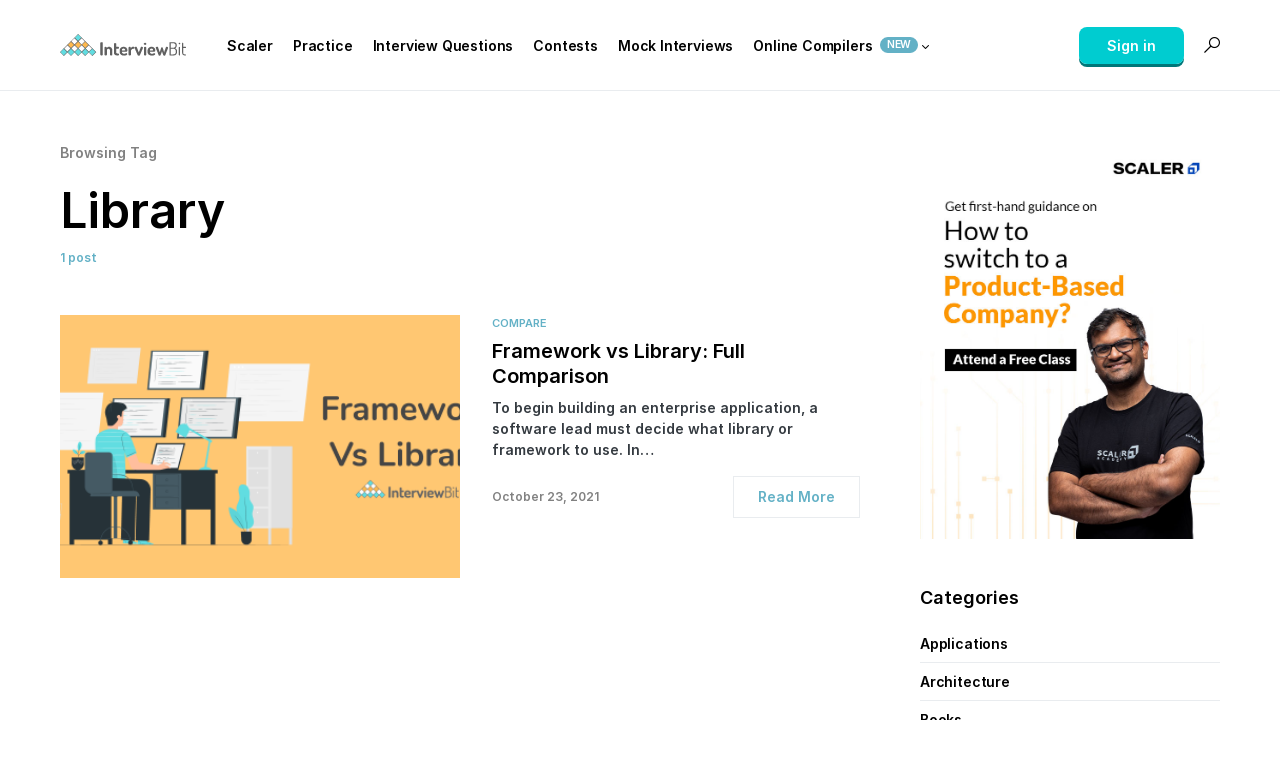

--- FILE ---
content_type: text/html; charset=UTF-8
request_url: https://www.interviewbit.com/blog/tag/library/
body_size: 66231
content:
<!doctype html><html lang="en-US"><head><meta charset="UTF-8" /><meta name="viewport" content="width=device-width, initial-scale=1" /><link rel="profile" href="https://gmpg.org/xfn/11" /><link rel="stylesheet" href="https://assets.interviewbit.com/blog/masterclassStylev5.css"> <script>!function(){var e={};e.g=function(){if("object"==typeof globalThis)return globalThis;try{return this||new Function("return this")()}catch(e){if("object"==typeof window)return window}}(),function(n){let{ampUrl:t,isCustomizePreview:r,isAmpDevMode:o,noampQueryVarName:s,noampQueryVarValue:i,disabledStorageKey:a,mobileUserAgents:c,regexRegex:u}=n;if("undefined"==typeof sessionStorage)return;const d=new RegExp(u);if(!c.some((e=>{const n=e.match(d);return!(!n||!new RegExp(n[1],n[2]).test(navigator.userAgent))||navigator.userAgent.includes(e)})))return;e.g.addEventListener("DOMContentLoaded",(()=>{const e=document.getElementById("amp-mobile-version-switcher");if(!e)return;e.hidden=!1;const n=e.querySelector("a[href]");n&&n.addEventListener("click",(()=>{sessionStorage.removeItem(a)}))}));const g=o&&["paired-browsing-non-amp","paired-browsing-amp"].includes(window.name);if(sessionStorage.getItem(a)||r||g)return;const m=new URL(location.href),h=new URL(t);h.hash=m.hash,m.searchParams.has(s)&&i===m.searchParams.get(s)?sessionStorage.setItem(a,"1"):h.href!==m.href&&(window.stop(),location.replace(h.href))}({"ampUrl":"https:\/\/www.interviewbit.com\/blog\/tag\/library\/?amp=1","noampQueryVarName":"noamp","noampQueryVarValue":"mobile","disabledStorageKey":"amp_mobile_redirect_disabled","mobileUserAgents":["Mobile","Android","Silk\/","Kindle","BlackBerry","Opera Mini","Opera Mobi"],"regexRegex":"^\\/((?:.|\n)+)\\/([i]*)$","isCustomizePreview":false,"isAmpDevMode":false})}();</script> <link media="all" href="https://www.interviewbit.com/blog/wp-content/cache/autoptimize/css/autoptimize_3aff591253df7bb89a125b2c83ba6c7c.css" rel="stylesheet" /><link media="screen" href="https://www.interviewbit.com/blog/wp-content/cache/autoptimize/css/autoptimize_4773cc3f2db0f7eeb0d9cf763ae5f363.css" rel="stylesheet" /><title>Tag: Library &#x2d; InterviewBit</title>  <script data-cfasync="false" data-pagespeed-no-defer type="text/javascript">//
	var gtm4wp_datalayer_name = "dataLayer";
	var dataLayer = dataLayer || [];
//</script> <meta name="robots" content="noindex,max-snippet:-1,max-image-preview:standard,max-video-preview:-1" /><meta property="og:locale" content="en_US" /><meta property="og:type" content="website" /><meta property="og:title" content="Tag: Library" /><meta property="og:url" content="https://www.interviewbit.com/blog/tag/library/" /><meta property="og:site_name" content="InterviewBit" /><meta name="twitter:card" content="summary_large_image" /><meta name="twitter:title" content="Tag: Library" /><link rel='dns-prefetch' href='//s.w.org' /><link href='https://fonts.gstatic.com' crossorigin rel='preconnect' /><link rel="alternate" type="application/rss+xml" title="InterviewBit &raquo; Feed" href="https://www.interviewbit.com/blog/feed/" /><link rel="alternate" type="application/rss+xml" title="InterviewBit &raquo; Comments Feed" href="https://www.interviewbit.com/blog/comments/feed/" /><link rel="alternate" type="application/rss+xml" title="InterviewBit &raquo; Library Tag Feed" href="https://www.interviewbit.com/blog/tag/library/feed/" /><link rel="alternate" type="application/rss+xml" title="InterviewBit &raquo; Stories Feed" href="https://www.interviewbit.com/blog/web-stories/feed/"><link rel="preload" href="https://www.interviewbit.com/blog/wp-content/plugins/canvas/assets/fonts/canvas-icons.woff" as="font" type="font/woff" crossorigin> <script>window._wpemojiSettings = {"baseUrl":"https:\/\/s.w.org\/images\/core\/emoji\/13.1.0\/72x72\/","ext":".png","svgUrl":"https:\/\/s.w.org\/images\/core\/emoji\/13.1.0\/svg\/","svgExt":".svg","source":{"concatemoji":"https:\/\/www.interviewbit.com\/blog\/wp-includes\/js\/wp-emoji-release.min.js?ver=5.9.12"}};
/*! This file is auto-generated */
!function(e,a,t){var n,r,o,i=a.createElement("canvas"),p=i.getContext&&i.getContext("2d");function s(e,t){var a=String.fromCharCode;p.clearRect(0,0,i.width,i.height),p.fillText(a.apply(this,e),0,0);e=i.toDataURL();return p.clearRect(0,0,i.width,i.height),p.fillText(a.apply(this,t),0,0),e===i.toDataURL()}function c(e){var t=a.createElement("script");t.src=e,t.defer=t.type="text/javascript",a.getElementsByTagName("head")[0].appendChild(t)}for(o=Array("flag","emoji"),t.supports={everything:!0,everythingExceptFlag:!0},r=0;r<o.length;r++)t.supports[o[r]]=function(e){if(!p||!p.fillText)return!1;switch(p.textBaseline="top",p.font="600 32px Arial",e){case"flag":return s([127987,65039,8205,9895,65039],[127987,65039,8203,9895,65039])?!1:!s([55356,56826,55356,56819],[55356,56826,8203,55356,56819])&&!s([55356,57332,56128,56423,56128,56418,56128,56421,56128,56430,56128,56423,56128,56447],[55356,57332,8203,56128,56423,8203,56128,56418,8203,56128,56421,8203,56128,56430,8203,56128,56423,8203,56128,56447]);case"emoji":return!s([10084,65039,8205,55357,56613],[10084,65039,8203,55357,56613])}return!1}(o[r]),t.supports.everything=t.supports.everything&&t.supports[o[r]],"flag"!==o[r]&&(t.supports.everythingExceptFlag=t.supports.everythingExceptFlag&&t.supports[o[r]]);t.supports.everythingExceptFlag=t.supports.everythingExceptFlag&&!t.supports.flag,t.DOMReady=!1,t.readyCallback=function(){t.DOMReady=!0},t.supports.everything||(n=function(){t.readyCallback()},a.addEventListener?(a.addEventListener("DOMContentLoaded",n,!1),e.addEventListener("load",n,!1)):(e.attachEvent("onload",n),a.attachEvent("onreadystatechange",function(){"complete"===a.readyState&&t.readyCallback()})),(n=t.source||{}).concatemoji?c(n.concatemoji):n.wpemoji&&n.twemoji&&(c(n.twemoji),c(n.wpemoji)))}(window,document,window._wpemojiSettings);</script> <!--noptimize--><script id="inter-ready">
			window.advanced_ads_ready=function(e,a){a=a||"complete";var d=function(e){return"interactive"===a?"loading"!==e:"complete"===e};d(document.readyState)?e():document.addEventListener("readystatechange",(function(a){d(a.target.readyState)&&e()}),{once:"interactive"===a})},window.advanced_ads_ready_queue=window.advanced_ads_ready_queue||[];		</script>
		<!--/noptimize--><link rel='alternate stylesheet' id='powerkit-icons-css'  href='https://www.interviewbit.com/blog/wp-content/plugins/powerkit/assets/fonts/powerkit-icons.woff?ver=2.6.8.1' as='font' type='font/wof' crossorigin /> <script src='https://www.interviewbit.com/blog/wp-includes/js/jquery/jquery.min.js?ver=3.6.0' id='jquery-core-js'></script> <script id='advanced-ads-advanced-js-js-extra'>var advads_options = {"blog_id":"1","privacy":{"enabled":false,"state":"not_needed"}};</script> <script id='advanced_ads_pro/visitor_conditions-js-extra'>var advanced_ads_pro_visitor_conditions = {"referrer_cookie_name":"advanced_ads_pro_visitor_referrer","referrer_exdays":"365","page_impr_cookie_name":"advanced_ads_page_impressions","page_impr_exdays":"3650"};</script> <link rel="https://api.w.org/" href="https://www.interviewbit.com/blog/wp-json/" /><link rel="alternate" type="application/json" href="https://www.interviewbit.com/blog/wp-json/wp/v2/tags/492" /><link rel="EditURI" type="application/rsd+xml" title="RSD" href="https://www.interviewbit.com/blog/xmlrpc.php?rsd" /><link rel="wlwmanifest" type="application/wlwmanifest+xml" href="https://www.interviewbit.com/blog/wp-includes/wlwmanifest.xml" /><link rel="preload" href="https://www.interviewbit.com/blog/wp-content/plugins/advanced-popups/fonts/advanced-popups-icons.woff" as="font" type="font/woff" crossorigin><meta name="generator" content="Site Kit by Google 1.111.1" /><script type="text/javascript">var daextamAjaxUrl = "https://www.interviewbit.com/blog/wp-admin/admin-ajax.php";var daextamNonce = "b97359fb93";</script>  <script data-cfasync="false" data-pagespeed-no-defer type="text/javascript">//
	var dataLayer_content = {"pagePostType":"post","pagePostType2":"tag-post"};
	dataLayer.push( dataLayer_content );//</script> <script data-cfasync="false">//
(function(w,d,s,l,i){w[l]=w[l]||[];w[l].push({'gtm.start':
new Date().getTime(),event:'gtm.js'});var f=d.getElementsByTagName(s)[0],
j=d.createElement(s),dl=l!='dataLayer'?'&l='+l:'';j.async=true;j.src=
'//www.googletagmanager.com/gtm.'+'js?id='+i+dl;f.parentNode.insertBefore(j,f);
})(window,document,'script','dataLayer','GTM-NMKZTRG');//</script> 
<script type="text/javascript">var advadsCfpQueue = [];
		var advadsCfpAd = function( adID ){
			if ( 'undefined' == typeof advadsProCfp ) { advadsCfpQueue.push( adID ) } else { advadsProCfp.addElement( adID ) }
		};</script> <meta name="google-site-verification" content="gFZPUeuqP9yWqjVo39Yw5XgRJiem4E8_WjB1CaJd_3w"><meta name="google-site-verification" content="qiOmX_-nNFqYi3io77forDR69h_ShzalYp2FRTZmflY"><link rel="amphtml" href="https://www.interviewbit.com/blog/tag/library/?amp=1"> <script type="text/javascript">if ( typeof advadsGATracking === 'undefined' ) {
				window.advadsGATracking = {
					delayedAds: {},
					deferedAds: {}
				};
			}</script> <link rel="alternate" type="text/html" media="only screen and (max-width: 640px)" href="https://www.interviewbit.com/blog/tag/library/?amp=1">  <script async src="https://www.googletagmanager.com/gtag/js?id=UA-56207880-1"></script> <script>window.dataLayer = window.dataLayer || [];
  function gtag(){dataLayer.push(arguments);}
  gtag('js', new Date());

  gtag('config', 'UA-56207880-1');</script> <script src="https://assets.interviewbit.com/blog/masterclassOnBlogsv3.js"></script> </head><body class="archive tag tag-library tag-492 wp-embed-responsive cs-page-layout-right cs-navbar-sticky-enabled cs-navbar-smart-enabled cs-sticky-sidebar-enabled cs-stick-to-top" data-scheme='default' data-site-scheme='default'> <svg xmlns="http://www.w3.org/2000/svg" viewBox="0 0 0 0" width="0" height="0" focusable="false" role="none" style="visibility: hidden; position: absolute; left: -9999px; overflow: hidden;" ><defs><filter id="wp-duotone-dark-grayscale"><feColorMatrix color-interpolation-filters="sRGB" type="matrix" values=" .299 .587 .114 0 0 .299 .587 .114 0 0 .299 .587 .114 0 0 .299 .587 .114 0 0 " /><feComponentTransfer color-interpolation-filters="sRGB" ><feFuncR type="table" tableValues="0 0.49803921568627" /><feFuncG type="table" tableValues="0 0.49803921568627" /><feFuncB type="table" tableValues="0 0.49803921568627" /><feFuncA type="table" tableValues="1 1" /></feComponentTransfer><feComposite in2="SourceGraphic" operator="in" /></filter></defs></svg><svg xmlns="http://www.w3.org/2000/svg" viewBox="0 0 0 0" width="0" height="0" focusable="false" role="none" style="visibility: hidden; position: absolute; left: -9999px; overflow: hidden;" ><defs><filter id="wp-duotone-grayscale"><feColorMatrix color-interpolation-filters="sRGB" type="matrix" values=" .299 .587 .114 0 0 .299 .587 .114 0 0 .299 .587 .114 0 0 .299 .587 .114 0 0 " /><feComponentTransfer color-interpolation-filters="sRGB" ><feFuncR type="table" tableValues="0 1" /><feFuncG type="table" tableValues="0 1" /><feFuncB type="table" tableValues="0 1" /><feFuncA type="table" tableValues="1 1" /></feComponentTransfer><feComposite in2="SourceGraphic" operator="in" /></filter></defs></svg><svg xmlns="http://www.w3.org/2000/svg" viewBox="0 0 0 0" width="0" height="0" focusable="false" role="none" style="visibility: hidden; position: absolute; left: -9999px; overflow: hidden;" ><defs><filter id="wp-duotone-purple-yellow"><feColorMatrix color-interpolation-filters="sRGB" type="matrix" values=" .299 .587 .114 0 0 .299 .587 .114 0 0 .299 .587 .114 0 0 .299 .587 .114 0 0 " /><feComponentTransfer color-interpolation-filters="sRGB" ><feFuncR type="table" tableValues="0.54901960784314 0.98823529411765" /><feFuncG type="table" tableValues="0 1" /><feFuncB type="table" tableValues="0.71764705882353 0.25490196078431" /><feFuncA type="table" tableValues="1 1" /></feComponentTransfer><feComposite in2="SourceGraphic" operator="in" /></filter></defs></svg><svg xmlns="http://www.w3.org/2000/svg" viewBox="0 0 0 0" width="0" height="0" focusable="false" role="none" style="visibility: hidden; position: absolute; left: -9999px; overflow: hidden;" ><defs><filter id="wp-duotone-blue-red"><feColorMatrix color-interpolation-filters="sRGB" type="matrix" values=" .299 .587 .114 0 0 .299 .587 .114 0 0 .299 .587 .114 0 0 .299 .587 .114 0 0 " /><feComponentTransfer color-interpolation-filters="sRGB" ><feFuncR type="table" tableValues="0 1" /><feFuncG type="table" tableValues="0 0.27843137254902" /><feFuncB type="table" tableValues="0.5921568627451 0.27843137254902" /><feFuncA type="table" tableValues="1 1" /></feComponentTransfer><feComposite in2="SourceGraphic" operator="in" /></filter></defs></svg><svg xmlns="http://www.w3.org/2000/svg" viewBox="0 0 0 0" width="0" height="0" focusable="false" role="none" style="visibility: hidden; position: absolute; left: -9999px; overflow: hidden;" ><defs><filter id="wp-duotone-midnight"><feColorMatrix color-interpolation-filters="sRGB" type="matrix" values=" .299 .587 .114 0 0 .299 .587 .114 0 0 .299 .587 .114 0 0 .299 .587 .114 0 0 " /><feComponentTransfer color-interpolation-filters="sRGB" ><feFuncR type="table" tableValues="0 0" /><feFuncG type="table" tableValues="0 0.64705882352941" /><feFuncB type="table" tableValues="0 1" /><feFuncA type="table" tableValues="1 1" /></feComponentTransfer><feComposite in2="SourceGraphic" operator="in" /></filter></defs></svg><svg xmlns="http://www.w3.org/2000/svg" viewBox="0 0 0 0" width="0" height="0" focusable="false" role="none" style="visibility: hidden; position: absolute; left: -9999px; overflow: hidden;" ><defs><filter id="wp-duotone-magenta-yellow"><feColorMatrix color-interpolation-filters="sRGB" type="matrix" values=" .299 .587 .114 0 0 .299 .587 .114 0 0 .299 .587 .114 0 0 .299 .587 .114 0 0 " /><feComponentTransfer color-interpolation-filters="sRGB" ><feFuncR type="table" tableValues="0.78039215686275 1" /><feFuncG type="table" tableValues="0 0.94901960784314" /><feFuncB type="table" tableValues="0.35294117647059 0.47058823529412" /><feFuncA type="table" tableValues="1 1" /></feComponentTransfer><feComposite in2="SourceGraphic" operator="in" /></filter></defs></svg><svg xmlns="http://www.w3.org/2000/svg" viewBox="0 0 0 0" width="0" height="0" focusable="false" role="none" style="visibility: hidden; position: absolute; left: -9999px; overflow: hidden;" ><defs><filter id="wp-duotone-purple-green"><feColorMatrix color-interpolation-filters="sRGB" type="matrix" values=" .299 .587 .114 0 0 .299 .587 .114 0 0 .299 .587 .114 0 0 .299 .587 .114 0 0 " /><feComponentTransfer color-interpolation-filters="sRGB" ><feFuncR type="table" tableValues="0.65098039215686 0.40392156862745" /><feFuncG type="table" tableValues="0 1" /><feFuncB type="table" tableValues="0.44705882352941 0.4" /><feFuncA type="table" tableValues="1 1" /></feComponentTransfer><feComposite in2="SourceGraphic" operator="in" /></filter></defs></svg><svg xmlns="http://www.w3.org/2000/svg" viewBox="0 0 0 0" width="0" height="0" focusable="false" role="none" style="visibility: hidden; position: absolute; left: -9999px; overflow: hidden;" ><defs><filter id="wp-duotone-blue-orange"><feColorMatrix color-interpolation-filters="sRGB" type="matrix" values=" .299 .587 .114 0 0 .299 .587 .114 0 0 .299 .587 .114 0 0 .299 .587 .114 0 0 " /><feComponentTransfer color-interpolation-filters="sRGB" ><feFuncR type="table" tableValues="0.098039215686275 1" /><feFuncG type="table" tableValues="0 0.66274509803922" /><feFuncB type="table" tableValues="0.84705882352941 0.41960784313725" /><feFuncA type="table" tableValues="1 1" /></feComponentTransfer><feComposite in2="SourceGraphic" operator="in" /></filter></defs></svg><div class="cs-site-overlay"></div><div class="cs-offcanvas"><div class="cs-offcanvas__header" data-scheme="default"><nav class="cs-offcanvas__nav"><div class="cs-logo"> <a class="cs-header__logo cs-logo-default " href="https://interviewbit.com"> <img src="https://www.interviewbit.com/blog/wp-content/uploads/2021/09/IB-Logo.png"  alt="InterviewBit" > </a> <a class="cs-header__logo cs-logo-dark " href="https://interviewbit.com"> <img src="https://www.interviewbit.com/blog/wp-content/uploads/2021/09/IB-Logo-Invert.png"  alt="InterviewBit" > </a></div> <span class="cs-offcanvas__toggle" role="button"><i class="cs-icon cs-icon-x"></i></span></nav></div><aside class="cs-offcanvas__sidebar"><div class="cs-offcanvas__inner cs-offcanvas__area cs-widget-area"><div class="widget widget_nav_menu cs-d-lg-none"><div class="menu-main-menu-container"><ul id="menu-main-menu" class="menu"><li id="menu-item-2007" class="menu-item menu-item-type-custom menu-item-object-custom menu-item-2007"><a target="_blank" rel="noopener" href="https://www.scaler.com/?utm_source=ib&#038;utm_campaign=scaler&#038;utm_medium=nav-menu">Scaler</a></li><li id="menu-item-2008" class="menu-item menu-item-type-custom menu-item-object-custom menu-item-2008"><a target="_blank" rel="noopener" href="https://www.interviewbit.com/practice/">Practice</a></li><li id="menu-item-2191" class="menu-item menu-item-type-post_type menu-item-object-page menu-item-2191"><a href="https://www.interviewbit.com/blog/technical-interview-questions/">Interview Questions</a></li><li id="menu-item-2009" class="menu-item menu-item-type-custom menu-item-object-custom menu-item-2009"><a target="_blank" rel="noopener" href="https://www.interviewbit.com/contests/">Contests</a></li><li id="menu-item-2010" class="menu-item menu-item-type-custom menu-item-object-custom menu-item-2010"><a target="_blank" rel="noopener" href="https://www.interviewbit.com/mock-interview/">Mock Interviews</a></li><li id="menu-item-2196" class="menu-item menu-item-type-custom menu-item-object-custom menu-item-has-children menu-item-2196"><a href="#">Online Compilers <span class="pk-badge pk-badge-primary">New</span></a><ul class="sub-menu"><li id="menu-item-2197" class="menu-item menu-item-type-custom menu-item-object-custom menu-item-2197"><a target="_blank" rel="noopener" href="http://www.interviewbit.com/online-c-compiler/">Online C Compiler</a></li><li id="menu-item-2198" class="menu-item menu-item-type-custom menu-item-object-custom menu-item-2198"><a target="_blank" rel="noopener" href="http://www.interviewbit.com/online-cpp-compiler/">Online C++ Compiler</a></li><li id="menu-item-2199" class="menu-item menu-item-type-custom menu-item-object-custom menu-item-2199"><a target="_blank" rel="noopener" href="http://www.interviewbit.com/online-java-compiler/">Online Java Compiler</a></li><li id="menu-item-2200" class="menu-item menu-item-type-custom menu-item-object-custom menu-item-2200"><a target="_blank" rel="noopener" href="http://www.interviewbit.com/online-python-compiler/">Online Python Compiler</a></li></ul></li></ul></div></div></div></aside></div><div id="page" class="cs-site"><div class="cs-site-inner"><header class="cs-header cs-header-stretch cs-header-one" data-scheme="default"><div class="cs-container"><div class="cs-header__inner cs-header__inner-desktop"><div class="cs-header__col cs-col-left"> <span class="cs-header__offcanvas-toggle  cs-d-lg-none" role="button"> <span></span> </span><div class="cs-logo"> <a class="cs-header__logo cs-logo-default " href="https://interviewbit.com"> <img src="https://www.interviewbit.com/blog/wp-content/uploads/2021/09/IB-Logo.png"  alt="InterviewBit" > </a> <a class="cs-header__logo cs-logo-dark " href="https://interviewbit.com"> <img src="https://www.interviewbit.com/blog/wp-content/uploads/2021/09/IB-Logo-Invert.png"  alt="InterviewBit" > </a></div><nav class="cs-header__nav"><ul id="menu-main-menu-1" class="cs-header__nav-inner"><li class="menu-item menu-item-type-custom menu-item-object-custom menu-item-2007"><a target="_blank" rel="noopener" href="https://www.scaler.com/?utm_source=ib&#038;utm_campaign=scaler&#038;utm_medium=nav-menu"><span>Scaler</span></a></li><li class="menu-item menu-item-type-custom menu-item-object-custom menu-item-2008"><a target="_blank" rel="noopener" href="https://www.interviewbit.com/practice/"><span>Practice</span></a></li><li class="menu-item menu-item-type-post_type menu-item-object-page menu-item-2191"><a href="https://www.interviewbit.com/blog/technical-interview-questions/"><span>Interview Questions</span></a></li><li class="menu-item menu-item-type-custom menu-item-object-custom menu-item-2009"><a target="_blank" rel="noopener" href="https://www.interviewbit.com/contests/"><span>Contests</span></a></li><li class="menu-item menu-item-type-custom menu-item-object-custom menu-item-2010"><a target="_blank" rel="noopener" href="https://www.interviewbit.com/mock-interview/"><span>Mock Interviews</span></a></li><li class="menu-item menu-item-type-custom menu-item-object-custom menu-item-has-children menu-item-2196"><a href="#"><span>Online Compilers <span class="pk-badge pk-badge-primary">New</span></span></a><ul class="sub-menu" data-scheme="default"><li class="menu-item menu-item-type-custom menu-item-object-custom menu-item-2197"><a target="_blank" rel="noopener" href="http://www.interviewbit.com/online-c-compiler/">Online C Compiler</a></li><li class="menu-item menu-item-type-custom menu-item-object-custom menu-item-2198"><a target="_blank" rel="noopener" href="http://www.interviewbit.com/online-cpp-compiler/">Online C++ Compiler</a></li><li class="menu-item menu-item-type-custom menu-item-object-custom menu-item-2199"><a target="_blank" rel="noopener" href="http://www.interviewbit.com/online-java-compiler/">Online Java Compiler</a></li><li class="menu-item menu-item-type-custom menu-item-object-custom menu-item-2200"><a target="_blank" rel="noopener" href="http://www.interviewbit.com/online-python-compiler/">Online Python Compiler</a></li></ul></li></ul></nav></div><div class="cs-header__col cs-col-right" id="header_right_id"><div class="cs-navbar-social-links"><div class="pk-social-links-wrap  pk-social-links-template-nav pk-social-links-align-default pk-social-links-scheme-default pk-social-links-titles-disabled pk-social-links-counts-enabled pk-social-links-labels-disabled pk-social-links-mode-php pk-social-links-mode-rest"><div class="pk-social-links-items"><div class="pk-social-links-item pk-social-links-facebook " data-id="facebook"> <a href="https://facebook.com/interviewbit" class="pk-social-links-link" target="_blank" rel="nofollow noopener" aria-label="Facebook"> <i class="pk-social-links-icon pk-icon pk-icon-facebook"></i> <span class="pk-social-links-count pk-font-secondary">26K</span> </a></div><div class="pk-social-links-item pk-social-links-linkedin  pk-social-links-no-count" data-id="linkedin"> <a href="https://www.linkedin.com/in/interviewbit" class="pk-social-links-link" target="_blank" rel="nofollow noopener" aria-label="LinkedIn"> <i class="pk-social-links-icon pk-icon pk-icon-linkedin"></i> <span class="pk-social-links-count pk-font-secondary"></span> </a></div><div class="pk-social-links-item pk-social-links-twitter  pk-social-links-no-count" data-id="twitter"> <a href="https://twitter.com/interview_bit" class="pk-social-links-link" target="_blank" rel="nofollow noopener" aria-label="Twitter"> <i class="pk-social-links-icon pk-icon pk-icon-twitter"></i> <span class="pk-social-links-count pk-font-secondary">0</span> </a></div></div></div></div> <span class="cs-header__search-toggle" role="button"> <i class="cs-icon cs-icon-search"></i> </span></div></div><div class="cs-header__inner cs-header__inner-mobile"><div class="cs-header__col cs-col-left"> <span class="cs-header__offcanvas-toggle  cs-d-lg-none" role="button"> <span></span> </span></div><div class="cs-header__col cs-col-center"><div class="cs-logo"> <a class="cs-header__logo cs-logo-default " href="https://interviewbit.com"> <img src="https://www.interviewbit.com/blog/wp-content/uploads/2021/09/IB-Logo.png"  alt="InterviewBit" > </a> <a class="cs-header__logo cs-logo-dark " href="https://interviewbit.com"> <img src="https://www.interviewbit.com/blog/wp-content/uploads/2021/09/IB-Logo-Invert.png"  alt="InterviewBit" > </a></div></div><div class="cs-header__col cs-col-right"> <span class="cs-header__search-toggle" role="button"> <i class="cs-icon cs-icon-search"></i> </span></div></div></div><div class="cs-search" data-scheme="default"><div class="cs-container"><form role="search" method="get" class="cs-search__nav-form" action="https://www.interviewbit.com/blog/"><div class="cs-search__group"> <button class="cs-search__submit"> <i class="cs-icon cs-icon-search"></i> </button> <input data-swpparentel=".cs-header .cs-search-live-result" required class="cs-search__input" data-swplive="true" type="search" value="" name="s" placeholder="Enter keyword"> <button class="cs-search__close"> <i class="cs-icon cs-icon-x"></i> </button></div></form><div class="cs-search__content"><div class="cs-search-live-result"></div></div></div></div></header><div id="ribbon-container"></div><main id="main" class="cs-site-primary"><div class="blogs-mc-container hide" data-src="blogs-mc-container"></div><div class="cs-site-content cs-sidebar-enabled cs-sidebar-right cs-metabar-disabled section-heading-default-style-1"><div class="cs-container"><div id="content" class="cs-main-content"><div id="primary" class="cs-content-area"><div class="cs-page__header "> <span class="cs-page__subtitle">Browsing Tag</span><h1 class="cs-page__title">Library</h1><div class="cs-page__archive-count"> 1 post</div></div><div class="cs-posts-area cs-posts-area-posts"><div class="cs-posts-area__outer cs-posts-area__type-default"><div class="cs-posts-area__main cs-archive-list  cs-posts-area__archive cs-posts-area__list cs-posts-area__image-width-half cs-posts-area__withsidebar"><article class="cs-entry-default post-2966 post type-post status-publish format-standard has-post-thumbnail category-compare tag-framwork tag-library cs-entry cs-video-wrap"><div class="cs-entry__outer"><div class="cs-entry__inner cs-entry__thumbnail cs-entry__overlay cs-overlay-ratio cs-ratio-original" data-scheme="inverse"><div class="cs-overlay-background"> <img width="380" height="250" src="[data-uri]" class="attachment-csco-thumbnail size-csco-thumbnail pk-lazyload wp-post-image" alt="Framework Vs Library" data-pk-sizes="auto" data-ls-sizes="(max-width: 380px) 100vw, 380px" data-pk-src="https://www.interviewbit.com/blog/wp-content/uploads/2021/10/Banner-2-380x250.png" data-pk-srcset="https://www.interviewbit.com/blog/wp-content/uploads/2021/10/Banner-2-380x250.png 380w, https://www.interviewbit.com/blog/wp-content/uploads/2021/10/Banner-2-230x150.png 230w, https://www.interviewbit.com/blog/wp-content/uploads/2021/10/Banner-2-260x170.png 260w" /></div><div class="cs-overlay-content"><div class="cs-entry__post-meta" ><div class="cs-meta-reading-time"><span class="cs-meta-icon"><i class="cs-icon cs-icon-clock"></i></span>8 min</div></div></div> <a href="https://www.interviewbit.com/blog/framework-vs-library/" class="cs-overlay-link"></a></div><div class="cs-entry__inner cs-entry__content"><div class="cs-entry__post-meta" ><div class="cs-meta-category"><ul class="post-categories"><li><a href="https://www.interviewbit.com/blog/category/compare/" rel="category tag">Compare</a></li></ul></div></div><h2 class="cs-entry__title"><a href="https://www.interviewbit.com/blog/framework-vs-library/">Framework vs Library: Full Comparison</a></h2><div class="cs-entry__excerpt"> To begin building an enterprise application, a software lead must decide what library or framework to use. In&hellip;</div><div class="cs-entry__details "><div class="cs-entry__details-data"><div class="cs-entry__details-meta"><div class="cs-entry__post-meta" ><div class="cs-meta-date">October 23, 2021</div></div></div></div><div class="cs-entry__read-more"> <a href="https://www.interviewbit.com/blog/framework-vs-library/"> Read More </a></div></div></div></div></article></div></div></div></div><aside id="secondary" class="cs-widget-area cs-sidebar__area"><div class="cs-sidebar__inner"><div class="widget text-6 widget_text"><div class="textwidget"><div data-advadstrackid="13929" data-advadstrackbid="1" class="inter-target" id="inter-2014003564"><!--noptimize--><a data-bid="1" href="https://www.interviewbit.com/blog/link/13929" rel="noopener" class="notrack" target="_blank"><img loading="lazy" src="https://www.interviewbit.com/blog/wp-content/uploads/2022/10/banner-5-desktop.jpg" alt=""  width="700" height="933"  style=" max-width: 100%; height: auto;" /></a><!--/noptimize--></div></div></div><div class="widget categories-3 widget_categories"><h5 class="cs-section-heading cnvs-block-section-heading is-style-cnvs-block-section-heading-default halignleft  "><span class="cnvs-section-title"><span>Categories</span></span></h5><ul><li class="cat-item cat-item-653"><a href="https://www.interviewbit.com/blog/category/applications/">Applications</a></li><li class="cat-item cat-item-1420"><a href="https://www.interviewbit.com/blog/category/architecture/">Architecture</a></li><li class="cat-item cat-item-739"><a href="https://www.interviewbit.com/blog/category/books/">Books</a></li><li class="cat-item cat-item-67"><a href="https://www.interviewbit.com/blog/category/careers/">Careers</a></li><li class="cat-item cat-item-945"><a href="https://www.interviewbit.com/blog/category/characteristics/">Characteristics</a></li><li class="cat-item cat-item-145"><a href="https://www.interviewbit.com/blog/category/coding-problems/">Coding Problems</a></li><li class="cat-item cat-item-748"><a href="https://www.interviewbit.com/blog/category/commands/">Commands</a></li><li class="cat-item cat-item-99"><a href="https://www.interviewbit.com/blog/category/compare/">Compare</a></li><li class="cat-item cat-item-953"><a href="https://www.interviewbit.com/blog/category/components/">Components</a></li><li class="cat-item cat-item-1162"><a href="https://www.interviewbit.com/blog/category/courses/">Courses</a></li><li class="cat-item cat-item-532"><a href="https://www.interviewbit.com/blog/category/features/">Features</a></li><li class="cat-item cat-item-95"><a href="https://www.interviewbit.com/blog/category/frameworks/">Frameworks</a></li><li class="cat-item cat-item-602"><a href="https://www.interviewbit.com/blog/category/ide/">IDE</a></li><li class="cat-item cat-item-1559"><a href="https://www.interviewbit.com/blog/category/interview-question/">Interview Question</a></li><li class="cat-item cat-item-66"><a href="https://www.interviewbit.com/blog/category/it-companies/">IT Companies</a></li><li class="cat-item cat-item-10"><a href="https://www.interviewbit.com/blog/category/job-roles/">Job Roles</a></li><li class="cat-item cat-item-621"><a href="https://www.interviewbit.com/blog/category/libraries/">Libraries</a></li><li class="cat-item cat-item-1462"><a href="https://www.interviewbit.com/blog/category/methodologies/">Methodologies</a></li><li class="cat-item cat-item-974"><a href="https://www.interviewbit.com/blog/category/model/">Model</a></li><li class="cat-item cat-item-949"><a href="https://www.interviewbit.com/blog/category/principles/">Principles</a></li><li class="cat-item cat-item-54"><a href="https://www.interviewbit.com/blog/category/projects/">Projects</a></li><li class="cat-item cat-item-690"><a href="https://www.interviewbit.com/blog/category/resume/">Resume</a></li><li class="cat-item cat-item-2"><a href="https://www.interviewbit.com/blog/category/salaries/">Salaries</a></li><li class="cat-item cat-item-15"><a href="https://www.interviewbit.com/blog/category/skills/">Skills</a></li><li class="cat-item cat-item-1441"><a href="https://www.interviewbit.com/blog/category/technologies/">Technologies</a></li><li class="cat-item cat-item-515"><a href="https://www.interviewbit.com/blog/category/tools/">Tools</a></li><li class="cat-item cat-item-1351"><a href="https://www.interviewbit.com/blog/category/types/">Types</a></li></ul></div></div></aside></div></div></div></main><footer class="cs-footer cs-footer-two" data-scheme="default"><div class="cs-container"><div class="cs-footer__item"><div class="cs-footer__col  cs-col-left"><div class="cs-footer__inner"><div class="cs-logo"> <a class="cs-footer__logo cs-logo-default" href="https://www.interviewbit.com/blog/"> <img src="https://www.interviewbit.com/blog/wp-content/uploads/2021/09/IB-Logo.png"  alt="InterviewBit" > </a> <a class="cs-footer__logo cs-logo-dark" href="https://www.interviewbit.com/blog/"> <img src="https://www.interviewbit.com/blog/wp-content/uploads/2021/09/IB-Logo-Invert.png"  alt="InterviewBit" > </a></div><div class="cs-footer__desc"> © 2021 InterviewBit</div></div></div><div class="cs-footer__col cs-col-center"><div class="footer-nav-menu"><ul id="menu-footer-menu" class="cs-footer__nav cs-nav-grid"><li id="menu-item-19436" class="menu-item menu-item-type-post_type menu-item-object-post menu-item-19436"><a href="https://www.interviewbit.com/blog/best-free-python-course/">Best Free Python Course</a></li><li id="menu-item-19434" class="menu-item menu-item-type-post_type menu-item-object-post menu-item-19434"><a href="https://www.interviewbit.com/blog/best-free-cpp-course/">Best Free C++ Course</a></li><li id="menu-item-19435" class="menu-item menu-item-type-post_type menu-item-object-post menu-item-19435"><a href="https://www.interviewbit.com/blog/best-free-java-course/">Best Free Java Course</a></li><li id="menu-item-19433" class="menu-item menu-item-type-post_type menu-item-object-post menu-item-19433"><a href="https://www.interviewbit.com/blog/top-free-javascript-courses-to-learn-online/">Top Free JavaScript Courses</a></li><li id="menu-item-19456" class="menu-item menu-item-type-post_type menu-item-object-post menu-item-19456"><a href="https://www.interviewbit.com/blog/best-data-science-courses/">Best Data Science Courses &#8211; Free &#038; Paid</a></li><li id="menu-item-19457" class="menu-item menu-item-type-post_type menu-item-object-post menu-item-19457"><a href="https://www.interviewbit.com/blog/best-courses-for-data-structures-and-algorithms/">Best Courses for Data Structures &#038; Algorithms-  Free &#038; Paid</a></li><li id="menu-item-19458" class="menu-item menu-item-type-post_type menu-item-object-post menu-item-19458"><a href="https://www.interviewbit.com/blog/best-machine-learning-courses/">Best Machine Learning Courses &#8211; Free &#038; Paid</a></li><li id="menu-item-19459" class="menu-item menu-item-type-post_type menu-item-object-post menu-item-19459"><a href="https://www.interviewbit.com/blog/best-system-design-courses/">Best System Design Courses &#8211; Free &#038; Paid</a></li><li id="menu-item-19460" class="menu-item menu-item-type-post_type menu-item-object-post menu-item-19460"><a href="https://www.interviewbit.com/blog/best-full-stack-developer-courses/">Best Full Stack Developer Courses &#8211; Free &#038; Paid</a></li><li id="menu-item-19461" class="menu-item menu-item-type-post_type menu-item-object-post menu-item-19461"><a href="https://www.interviewbit.com/blog/best-web-development-courses/">Best Web Development Courses &#8211; Free &#038; Paid</a></li></ul></div></div><div class="cs-footer__col cs-col-right"><div class="cs-footer-social-links"><div class="cs-footer-social-links"><div class="pk-social-links-wrap  pk-social-links-template-nav pk-social-links-align-default pk-social-links-scheme-default pk-social-links-titles-disabled pk-social-links-counts-disabled pk-social-links-labels-disabled"><div class="pk-social-links-items"><div class="pk-social-links-item pk-social-links-facebook  pk-social-links-no-count" data-id="facebook"> <a href="https://facebook.com/interviewbit" class="pk-social-links-link" target="_blank" rel="nofollow noopener" aria-label="Facebook"> <i class="pk-social-links-icon pk-icon pk-icon-facebook"></i> </a></div><div class="pk-social-links-item pk-social-links-linkedin  pk-social-links-no-count" data-id="linkedin"> <a href="https://www.linkedin.com/in/interviewbit" class="pk-social-links-link" target="_blank" rel="nofollow noopener" aria-label="LinkedIn"> <i class="pk-social-links-icon pk-icon pk-icon-linkedin"></i> </a></div><div class="pk-social-links-item pk-social-links-twitter  pk-social-links-no-count" data-id="twitter"> <a href="https://twitter.com/interview_bit" class="pk-social-links-link" target="_blank" rel="nofollow noopener" aria-label="Twitter"> <i class="pk-social-links-icon pk-icon pk-icon-twitter"></i> </a></div><div class="pk-social-links-item pk-social-links-instagram  pk-social-links-no-count" data-id="instagram"> <a href="https://www.instagram.com/interview_bit" class="pk-social-links-link" target="_blank" rel="nofollow noopener" aria-label="Instagram"> <i class="pk-social-links-icon pk-icon pk-icon-instagram"></i> </a></div><div class="pk-social-links-item pk-social-links-youtube  pk-social-links-no-count" data-id="youtube"> <a href="https://www.youtube.com/channel/UC1zDen32_Zt5G3Mm2aLV7ig" class="pk-social-links-link" target="_blank" rel="nofollow noopener" aria-label="YouTube"> <i class="pk-social-links-icon pk-icon pk-icon-youtube"></i> </a></div></div></div></div></div></div></div></div></footer></div></div> <script>(function(){var advanced_ads_ga_UID="UA-56207880-1",advanced_ads_ga_anonymIP=!!1;function AdvAdsAdBlockCounterGA(t){this.UID=t,this.analyticsObject="function"==typeof gtag;var n=this;return this.count=function(){gtag("event","AdBlock",{event_category:"Advanced Ads",event_label:"Yes",non_interaction:!0,send_to:n.UID})},function(){if(!n.analyticsObject){var e=document.createElement("script");e.src="https://www.googletagmanager.com/gtag/js?id="+t,e.async=!0,document.body.appendChild(e),window.dataLayer=window.dataLayer||[],window.gtag=function(){dataLayer.push(arguments)},n.analyticsObject=!0,gtag("js",new Date)}var a={send_page_view:!1,transport_type:"beacon"};window.advanced_ads_ga_anonymIP&&(a.anonymize_ip=!0),gtag("config",t,a)}(),this}window.advanced_ads_check_adblocker=function(t){var n=[],e=null;function a(t){(window.requestAnimationFrame||window.mozRequestAnimationFrame||window.webkitRequestAnimationFrame||function(t){return setTimeout(t,16)}).call(window,t)}return a((function(){var t=document.createElement("div");t.innerHTML="&nbsp;",t.setAttribute("class","ad_unit ad-unit text-ad text_ad pub_300x250"),t.setAttribute("style","width: 1px !important; height: 1px !important; position: absolute !important; left: 0px !important; top: 0px !important; overflow: hidden !important;"),document.body.appendChild(t),a((function(){var a=window.getComputedStyle&&window.getComputedStyle(t),o=a&&a.getPropertyValue("-moz-binding");e=a&&"none"===a.getPropertyValue("display")||"string"==typeof o&&-1!==o.indexOf("about:");for(var i=0,d=n.length;i<d;i++)n[i](e);n=[]}))})),function(t){null!==e?t(e):n.push(t)}}(),advanced_ads_check_adblocker((function(t){t&&new AdvAdsAdBlockCounterGA(advanced_ads_ga_UID).count()}));})();</script> <a href="#top" class="pk-scroll-to-top"> <i class="pk-icon pk-icon-up"></i> </a> <noscript><iframe src="https://www.googletagmanager.com/ns.html?id=GTM-NMKZTRG"
height="0" width="0" style="display:none;visibility:hidden" aria-hidden="true"></iframe></noscript><div id="fb-root"></div> <script>( function( d, s, id ) {
			var js, fjs = d.getElementsByTagName( s )[0];
			if ( d.getElementById( id ) ) return;
			js = d.createElement( s ); js.id = id;
			js.src = "//connect.facebook.net/en_US/sdk.js#xfbml=1&version=v2.5&appId=305449883698649";
			fjs.parentNode.insertBefore( js, fjs );
		}( document, 'script', 'facebook-jssdk' ) );</script> <script>var _SEARCHWP_LIVE_AJAX_SEARCH_BLOCKS = true;
			var _SEARCHWP_LIVE_AJAX_SEARCH_ENGINE = 'default';
			var _SEARCHWP_LIVE_AJAX_SEARCH_CONFIG = 'default';</script> <div id="amp-mobile-version-switcher" hidden> <a rel="" href="https://www.interviewbit.com/blog/tag/library/?amp=1"> Go to mobile version </a></div> <script id='canvas-justified-gallery-js-extra'>var canvasJG = {"rtl":""};</script> <script id='canvas-slider-gallery-js-extra'>var canvas_sg_flickity = {"page_info_sep":" of "};</script> <script id='powerkit-justified-gallery-js-extra'>var powerkitJG = {"rtl":""};</script> <script id='powerkit-lightbox-js-extra'>var powerkit_lightbox_localize = {"text_previous":"Previous","text_next":"Next","text_close":"Close","text_loading":"Loading","text_counter":"of","single_image_selectors":".entry-content img","gallery_selectors":".wp-block-gallery,.gallery","exclude_selectors":"","zoom_icon":"1"};</script> <script id='powerkit-opt-in-forms-js-extra'>var opt_in = {"ajax_url":"https:\/\/www.interviewbit.com\/blog\/wp-admin\/admin-ajax.php","warning_privacy":"Please confirm that you agree with our policies."};</script> <script async="async" defer="defer" src='//assets.pinterest.com/js/pinit.js?ver=5.9.12' id='powerkit-pinterest-js'></script> <script id='powerkit-pin-it-js-extra'>var powerkit_pinit_localize = {"image_selectors":".entry-content img","exclude_selectors":".cnvs-block-row,.cnvs-block-section,.cnvs-block-posts .entry-thumbnail,.cnvs-post-thumbnail,.pk-featured-categories img,.pk-inline-posts-container img,.pk-instagram-image,.pk-subscribe-image,.wp-block-cover,.pk-block-posts,.cs-posts-area__main,.cs-entry","only_hover":"1"};</script> <script id='powerkit-slider-gallery-js-extra'>var powerkit_sg_flickity = {"page_info_sep":" of "};</script> <script id='advanced-ads-responsive-js-extra'>var advanced_ads_responsive = {"reload_on_resize":"0"};</script> <script id='advanced-ads-sticky-footer-js-js-extra'>var advanced_ads_sticky_settings = {"check_position_fixed":"","sticky_class":"inter-sticky","placements":["right-sidebar","temp-trial-acad"]};</script> <script id='csco-scripts-js-extra'>var csLocalize = {"siteSchemeMode":"light","siteSchemeToogle":""};
var csco_mega_menu = {"rest_url":"https:\/\/www.interviewbit.com\/blog\/wp-json\/csco\/v1\/menu-posts"};</script> <script id='swp-live-search-client-js-extra'>var searchwp_live_search_params = [];
searchwp_live_search_params = {"ajaxurl":"https:\/\/www.interviewbit.com\/blog\/wp-admin\/admin-ajax.php","origin_id":492,"config":{"default":{"engine":"default","input":{"delay":300,"min_chars":3},"results":{"position":"bottom","width":"auto","offset":{"x":0,"y":5}},"spinner":{"lines":12,"length":8,"width":3,"radius":8,"scale":1,"corners":1,"color":"#424242","fadeColor":"transparent","speed":1,"rotate":0,"animation":"searchwp-spinner-line-fade-quick","direction":1,"zIndex":2000000000,"className":"spinner","top":"50%","left":"50%","shadow":"0 0 1px transparent","position":"absolute"}}},"msg_no_config_found":"No valid SearchWP Live Search configuration found!","aria_instructions":"When autocomplete results are available use up and down arrows to review and enter to go to the desired page. Touch device users, explore by touch or with swipe gestures."};;</script> <script id='advadsTrackingScript-js-extra'>var advadsTracking = {"impressionActionName":"aatrack-records","clickActionName":"aatrack-click","targetClass":"inter-target","blogId":"1"};</script> <script id='advadsTrackingGAFront-js-extra'>var advadsGALocale = {"Impressions":"Impressions","Clicks":"Clicks"};</script> <script id='enlighterjs-js-after'>!function(e,n){if("undefined"!=typeof EnlighterJS){var o={"selectors":{"block":"pre.EnlighterJSRAW","inline":"code.EnlighterJSRAW"},"options":{"indent":4,"ampersandCleanup":true,"linehover":true,"rawcodeDbclick":false,"textOverflow":"break","linenumbers":true,"theme":"enlighter","language":"generic","retainCssClasses":false,"collapse":false,"toolbarOuter":"","toolbarTop":"{BTN_RAW}{BTN_COPY}{BTN_WINDOW}{BTN_WEBSITE}","toolbarBottom":""}};(e.EnlighterJSINIT=function(){EnlighterJS.init(o.selectors.block,o.selectors.inline,o.options)})()}else{(n&&(n.error||n.log)||function(){})("Error: EnlighterJS resources not loaded yet!")}}(window,console);</script> <!--noptimize--><script>window.advads_admin_bar_items = [{"title":"Temp - Academy Common","type":"ad"}];</script><!--/noptimize--> <script type="text/javascript">"use strict";

		(function($) {

			$( window ).on( 'load', function() {

				// Get all links.
				var powerkitSLinksIds = [];

				var powerkitSLinksRestBox = $( '.pk-social-links-mode-rest' );

				// Generate links Ids.
				$( powerkitSLinksRestBox ).each( function( index, wrap ) {

					if ( ! $( wrap ).hasClass( 'pk-social-links-counts-disabled' ) ) {

						$( wrap ).find( '.pk-social-links-item' ).each( function() {
							if ( $( this ).attr( 'data-id' ).length > 0 ) {
								powerkitSLinksIds.push( $( this ).attr( 'data-id' ) );
							}
						});
					}
				});

				// Generate links data.
				var powerkitSLinksData = {};

				if( powerkitSLinksIds.length > 0 ) {
					powerkitSLinksData = { 'ids' : powerkitSLinksIds.join() };
				}

				// Check data.
				if ( ! Object.entries( powerkitSLinksData ).length ) {
					return;
				}

				// Get results by REST API.
				$.ajax({
					type: 'GET',
					url: 'https://www.interviewbit.com/blog/wp-json/social-counts/v1/get-counts',
					data: powerkitSLinksData,
					beforeSend: function(){

						// Add Loading Class.
						powerkitSLinksRestBox.addClass( 'pk-social-links-loading' );
					},
					success: function( response ) {

						if ( ! $.isEmptyObject( response ) && ! response.hasOwnProperty( 'code' ) ) {

							// SLinks loop.
							$.each( response, function( index, data ) {

								// Find Bsa Item.
								var powerkitSLinksItem = powerkitSLinksRestBox.find( '.pk-social-links-item[data-id="' + index + '"]');

								// Set Class.
								if ( data.hasOwnProperty( 'class' ) ) {
									powerkitSLinksItem.addClass( data.class );
								}

								// Set Count.
								if ( data.hasOwnProperty( 'result' ) && data.result !== null && data.result.hasOwnProperty( 'count' ) ) {

									if ( data.result.count ) {
										// Class Item.
										powerkitSLinksItem.removeClass( 'pk-social-links-no-count' ).addClass( 'pk-social-links-item-count' );

										// Count item.
										powerkitSLinksItem.find( '.pk-social-links-count' ).not( '.pk-tippy' ).html( data.result.count );
									}
								} else {
									powerkitSLinksItem.addClass( 'pk-social-links-no-count' );
								}

							});
						}

						// Remove Loading Class.
						powerkitSLinksRestBox.removeClass( 'pk-social-links-loading' );
					},
					error: function() {

						// Remove Loading Class.
						powerkitSLinksRestBox.removeClass( 'pk-social-links-loading' );
					}
				});
			});

		})(jQuery);</script> <!--noptimize--><script>!function(){window.advanced_ads_ready_queue=window.advanced_ads_ready_queue||[],advanced_ads_ready_queue.push=window.advanced_ads_ready;for(var d=0,a=advanced_ads_ready_queue.length;d<a;d++)advanced_ads_ready(advanced_ads_ready_queue[d])}();</script><!--/noptimize--><script id="inter-tracking">var advads_tracking_ads = {"1":[13929]};var advads_tracking_urls = {"1":"https:\/\/www.interviewbit.com\/blog\/wp-admin\/admin-ajax.php"};var advads_tracking_methods = {"1":"ga"};var advads_tracking_parallel = {"1":false};var advads_tracking_linkbases = {"1":"https:\/\/www.interviewbit.com\/blog\/link\/"};var advads_gatracking_uids = {"1":"UA-56207880-1"};var advads_gatracking_allads = {"1":{"26817":{"title":"Ad created on January 22, 2026 9:53 am","target":"","impression":true,"click":true},"13975":{"title":"Temp -web-dev","target":"https:\/\/www.scaler.com\/event\/free-class-with-founders-academy\/?utm_source=ib&utm_medium=blog-sidebar&utm_campaign=scaler-fc-temp-web-dev-free-class&utm_content=[POST_SLUG]","impression":true,"click":true},"13943":{"title":"Temp - DSML Common","target":"https:\/\/www.scaler.com\/event\/experience-scaler-data-science-free-live-class-with-mudit-goel\/?utm_source=ib&utm_medium=blog-sidebar&utm_campaign=scaler-fc-temp-data-science-free-class&utm_content=[POST_SLUG]","impression":true,"click":true},"13929":{"title":"Temp - Academy Common","target":"http:\/\/www.scaler.com\/event\/free-class-with-founders-academy\/?utm_source=ib&utm_medium=blog-sidebar&utm_campaign=scaler-fc-temp-product-based-free-class&utm_content=[POST_SLUG]","impression":true,"click":true},"13922":{"title":"Temp -software-project","target":"https:\/\/www.scaler.com\/event\/dare-to-dream-free-live-class-with-founders-of-scaler\/?utm_source=ib&utm_medium=blog-sidebar&utm_campaign=scaler-mc-temp-software-project-free-class&utm_content=[POST_SLUG]","impression":true,"click":true},"13919":{"title":"Temp -project","target":"http:\/\/www.scaler.com\/event\/free-class-with-founders-academy\/?utm_source=ib&utm_medium=blog-sidebar&utm_campaign=scaler-fc-temp-web-project-free-class&utm_content=[POST_SLUG]","impression":true,"click":true},"13916":{"title":"Temp -software engineer","target":"https:\/\/www.scaler.com\/event\/free-class-with-founders-academy\/?utm_source=ib&utm_medium=blog-sidebar&utm_campaign=scaler-fc-temp-software-engineer-free-class&utm_content=[POST_SLUG]","impression":true,"click":true},"13913":{"title":"Temp -java","target":"http:\/\/www.scaler.com\/event\/free-class-with-founders-academy\/?utm_source=ib&utm_medium=blog-sidebar&utm_campaign=scaler-fc-temp-java-free-class&utm_content=[POST_SLUG]","impression":true,"click":true},"13910":{"title":"Temp -python","target":"https:\/\/www.scaler.com\/event\/experience-scaler-data-science-free-live-class-with-mudit-goel\/?utm_source=ib&utm_medium=blog-sidebar&utm_campaign=scaler-fc-temp-python-free-class&utm_content=[POST_SLUG]","impression":true,"click":true},"13907":{"title":"Temp -it-comp","target":"http:\/\/www.scaler.com\/event\/free-class-with-founders-academy\/?utm_source=ib&utm_medium=blog-sidebar&utm_campaign=scaler-fc-temp-it-companies-free-class&utm_content=[POST_SLUG]","impression":true,"click":true},"13904":{"title":"Temp -highest jobs","target":"http:\/\/www.scaler.com\/event\/free-class-with-founders-academy\/?utm_source=ib&utm_medium=blog-sidebar&utm_campaign=scaler-fc-temp-highest-jobs-free-class&utm_content=[POST_SLUG]","impression":true,"click":true},"13901":{"title":"Temp -front-end","target":"http:\/\/www.scaler.com\/event\/free-class-with-founders-academy\/?utm_source=ib&utm_medium=blog-sidebar&utm_campaign=scaler-fc-temp-front-end-free-class&utm_content=[POST_SLUG]","impression":true,"click":true},"13898":{"title":"Temp - backend","target":"http:\/\/www.scaler.com\/event\/free-class-with-founders-academy\/?utm_source=ib&utm_medium=blog-sidebar&utm_campaign=scaler-fc-temp-backend-free-class&utm_content=[POST_SLUG]","impression":true,"click":true},"13895":{"title":"Temp - product-based","target":"http:\/\/www.scaler.com\/event\/free-class-with-founders-academy\/?utm_source=ib&utm_medium=blog-sidebar&utm_campaign=scaler-fc-temp-product-based-free-class&utm_content=[POST_SLUG]","impression":true,"click":true},"13892":{"title":"Temp -data-sci","target":"https:\/\/www.scaler.com\/event\/experience-scaler-data-science-free-live-class-with-mudit-goel\/?utm_source=ib&utm_medium=blog-sidebar&utm_campaign=scaler-fc-temp-data-science-free-class&utm_content=[POST_SLUG]","impression":true,"click":true},"13888":{"title":"Temp - full-stack-developer-salary","target":"http:\/\/www.scaler.com\/event\/free-class-with-founders-academy\/?utm_source=ib&utm_medium=blog-sidebar&utm_campaign=scaler-fc-temp-full-stack-free-class&utm_content=[POST_SLUG]","impression":true,"click":true},"12876":{"title":"Career Tool - Text Ad","target":"","impression":true,"click":true},"12809":{"title":"Temp Text Ad -","target":"","impression":true,"click":true},"8612":{"title":"Generic Sitewide Desktop - Academy (24May)","target":"https:\/\/www.scaler.com\/event\/free-class-with-founders-of-scaler\/?utm_source=ib&utm_medium=blog-sidebar&utm_campaign=want-to-join-maang-free-class-academy&utm_content=[POST_SLUG]","impression":true,"click":true},"10029":{"title":"Temp - Mobile- HR rounds","target":"https:\/\/www.scaler.com\/event\/dare-to-dream-free-live-class-with-founders-of-scaler\/","impression":true,"click":true},"9505":{"title":"Data Analyst - Text Ad (6 June)","target":"","impression":true,"click":true},"9495":{"title":"Data Science - Text Ad (6 June)","target":"","impression":true,"click":true},"9387":{"title":"Temp DS project - Mobile","target":"https:\/\/www.scaler.com\/event\/experience-scaler-data-science-free-live-class-with-mudit-goel\/","impression":true,"click":true},"8893":{"title":"Data Science \u2013 Main Banner option (Mobile)","target":"https:\/\/www.scaler.com\/event\/experience-scaler-data-science-free-live-class-with-mudit-goel\/?utm_source=ib&utm_medium=blog-mobile-top-banner&utm_campaign=career-transition-free-class-dsml&utm_content=[POST_SLUG]","impression":true,"click":true},"8626":{"title":"Academy \u2013 Main Banner option (Mobile)","target":"http:\/\/www.scaler.com\/event\/free-class-with-founders-academy\/?utm_source=ib&utm_medium=blog-mobile-top-banner&utm_campaign=want-to-join-maang-free-class-academy&utm_content=[POST_SLUG]","impression":true,"click":true},"7419":{"title":"DS (AD Group)","target":"","impression":true,"click":true},"7417":{"title":"Data Science V2","target":"https:\/\/www.scaler.com\/event\/experience-scaler-data-science-free-live-class-with-mudit-goel\/?utm_source=ib&utm_campaign=free-live-class&utm_medium=data-science-blog-banner-v2","impression":true,"click":true},"7414":{"title":"Data Science V1","target":"https:\/\/www.scaler.com\/event\/experience-scaler-data-science-free-live-class-with-mudit-goel\/?utm_source=ib&utm_campaign=free-live-class&utm_medium=data-science-blog-banner-v1","impression":true,"click":true}}};var advads_gatracking_anonym = false;var advads_gatracking_transmitpageqs = {};</script> <script type="text/javascript">if ( typeof window.advadsGATracking === 'undefined' ) {
					window.advadsGATracking = {};
				}</script> <script defer src="https://www.interviewbit.com/blog/wp-content/cache/autoptimize/js/autoptimize_6dfc13aa74e231ae2e048bfbf1cd8db8.js"></script></body> <script>window.dataLayer = window.dataLayer || [];

    var PARAMS_CONSTANTS = [
        'utm_source', 'utm_medium', 'utm_content',
        'utm_campaign', 'utm_term',
        'param1', 'param2', 'param3',
        'param4', 'param5',
    ];

    var CLICK_PARAMS = ['gclid', 'fbclid', 'msclkid'];

    function paramsToObject(entries) {
        var result = {};
        for (var [key, value] of entries) {
            if (PARAMS_CONSTANTS.includes(key)) {
                result[key] = value;
            }
            if (CLICK_PARAMS.includes(key)) {
                result.mktg_click_id = `${key}=${value}`;
            }
        }
        return result;
    }

    function pageViewData() {
        var urlParams = new URLSearchParams(window.location.search);
        var entries = urlParams.entries();
        var params = paramsToObject(entries);
        var date = new Date();
        var dateOffset = date.getTimezoneOffset();
        var pathName = window.location.pathname;
        var pagePath = pathName.endsWith('/') ? pathName : `${pathName}/`;
        var referrerUrl = window.document.referrer
        ? new URL(window.document.referrer) : null;

        var attributes = {
            cu_date: date,
            cu_timezone_offset: dateOffset,
            is_logged_in: false,
            page_url: window.location.href,
            page_path: pagePath,
            company: 'interviewbit',
            product: 'interviewbit',
            'referrer-url': referrerUrl ? referrerUrl.href : null,
            'referrer-host': referrerUrl ? referrerUrl.host : null,
        }

            Object.assign(attributes, params);

        return {
            event: 'we_page_load',
            action: 'load',
            attributes
        }
    }

    function renderLoggedInOptions(userDetails, csrf) {
      var username = userDetails.user_name || 'U'
      var userDetailsNameFirstLetter = username[0].toUpperCase() || 'U';

      return /* html */`
        <div class="user-details">
          <div class="user-details__dropdown dropdown">
            <div class="user-details__avatar">${userDetailsNameFirstLetter}</div>
            <a 
              data-target="#" 
              href="#" 
              class="user-details__dropdown-link dropdown-toggle" 
              data-toggle="dropdown" 
              aria-haspopup="true" 
              role="button" 
              aria-expanded="false"
            >
              ${userDetails.first_name}
              <span class="caret"></span>
            </a>
            <ul 
              class="dropdown-menu dropdown-menu-right" 
              role="menu" 
              aria-labelledby="ibpp-user-details-dropdown"
            >
              <li class="user-details__dropdown-item dropdown-item" >
                <a href="/profile/${username}">Profile</a>
              </li>
              <li class="user-details__dropdown-item dropdown-item" >
                <a href="/settings/">Settings</a>
              </li>
              <li class="user-details__dropdown-item dropdown-item" >
                <a href="/help_requests/">Help Requests</a>
              </li>
              <li class="user-details__dropdown-item dropdown-item">
              	<form name="logout" method="post" action="/users/sign_out/" style="display: block; width: 100%;">
				  <input name="_method" value="delete" type="hidden" />
				  <input name="authenticity_token" value="${csrf}" type="hidden" />
				  <input type="submit" value="Log out" />
				</form>
              </li>
            </ul>
          </div>
        </div>
      `;
    } 

    function renderLoggedOutOptions() {
	  const currentUrl = `${window.location.protocol}//${window.location.host}${window.location.pathname}`;
      return /* html */`
        <a
          class="ibpp-button"
          href='/users/sign_in/?redirect_back=${currentUrl}'
        >
          Sign in
        </a>`;
    }

    function renderHeader(isLoggedIn, details, csrf) {
      var authOptionsContainer = document.querySelector('#header_right_id .cs-navbar-social-links');
      var innerhtml = isLoggedIn ? renderLoggedInOptions(details, csrf) : renderLoggedOutOptions();
      
      authOptionsContainer.innerHTML = innerhtml;
    }

    function handleFormSubmit(event) {
      event.preventDefault();

      var form = event.currentTarget;
      try {
        var data = new URLSearchParams();
        var formData = new FormData(form);
        formData.append('_method', 'delete');

        for (var pair of formData) {
          data.append(pair[0], pair[1]);
        }

        fetch('/users/sign_out/', {
          method: 'delete',
          body: '{}',
          headers: {
            Accept: 'application/json',
            'Content-Type': 'application/json',
            'X-Requested-With': 'XMLHttpRequest',
          }
        })
          .then(res => {
            window.location.reload();
          })
      } catch (err) {
        console.log(err);
      }
    }

    function handleLogout() {
      var form = document.getElementById('logout-form');

      if (form) {
        form.addEventListener('submit', handleFormSubmit);
      }
    }
	
	function trackPageViewEvent(userLoggedIn, userData) {
      var eventData = pageViewData();
	  eventData.attributes.sub_product = 'blogs';
	  eventData.event = 'page_view';

      if(userLoggedIn && userData) {
		var phoneNumber = null;
		if(userData.country_code && userData.phone_number) {
			phoneNumber = userData.country_code + '-' + userData.phone_number;
		}
        var userAtrributes = {
          is_logged_in: true,
          email: userData.email,
          phone_number: phoneNumber,
          graduation_year: userData.orgyear,
        }
        Object.assign(eventData.attributes, userAtrributes);
      }
		
	  // Adding page_view event for /blogs pages
	  window.dataLayer = window.dataLayer || [];
      window.dataLayer.push(eventData);
    }

    function handleLoginState() {
      var resPromise = fetch('/get_user_options/' + '?path=' + window.location.pathname);

      resPromise
        .then(res => {
          return res.json()
        })
        .then(response => {
          renderHeader(response.logged_in, response.user_details, response.csrf_token);
		  trackPageViewEvent(response.logged_in, response.onboard);
		  const masterclassEvent = new CustomEvent(
			  'ib_masterclassDataFetched',
			  { detail: response },
		  );
		  document.dispatchEvent(masterclassEvent);
          // handleLogout();
        });
    }

    document.addEventListener('DOMContentLoaded', () => {
        var data = pageViewData();
        window.dataLayer = window.dataLayer || [];
        window.dataLayer.push(data);
        handleLoginState();
    });</script> <script>window.onscroll = function() {myFunction()};

var header = document.getElementById("ribbon-container");
var sticky = header.offsetTop;

function myFunction() {
  if (window.pageYOffset > sticky) {
    header.classList.add("sticky_header");
  } else {
    header.classList.remove("sticky_header");
  }
}</script> <script>(function() {
        window.trackGaEvent = function(...args) {
            const gaArgs = ['send', 'event', ...args];
            window.ga && window.ga(...gaArgs);
        };
        const storageKey = 'ibpp-ribbon';

        function ribbon(props) {
            const {
                name, title, description, logo,
            } = props;
        
            let iconContent = '';
            if (props.contest_icon !== '') {
                iconContent = /* html */`
                    <img
                        class="ribbon-banner__event-type-icon"
                        src="${props.contest_icon}"
                        alt="ribbon contest type"
                    />
                `;
            }
        
            let secondaryContent = '';
            if (props.right_content !== '') {
                secondaryContent = /* html */`
                    <div class="ribbon-banner__right">
                    ${props.right_content}
                    </div>
                `;
            }

            return /* html */`
                <div class="ribbon-banner ${name}">
                    <div class="ribbon-banner__body">
                    <div class="ribbon-banner__container">
                        <div class="ribbon-banner__title">
                        <img
                            class="ribbon-banner__brand-icon"
                            src="${logo}"
                            alt="ribbon logo"
                        />
                        <div class="ribbon-banner__event-type">
                            ${iconContent}
                            <i class="ribbon-banner__event-type-text">
                            ${title}
                            </i>
                        </div>
                        </div>
                        <div class="ribbon-banner__content">
                        <div class="ribbon-banner__event-description">
                            ${description}
                        </div>
                        </div>
                    </div>
                    <hr class="ribbon-banner__divider" />
                    <div class="ribbon-banner__action-container">
                        <a
                        class="ribbon-banner__action"
						id="ribbon-banner-cta"
                        href="${props.action.link}"
                        target="_blank"
                        onclick="window.trackGaEvent('${props.ga_event_name || name}', 'redirect', 'top_nudge');"
                        >
                        ${props.action.label}
                        </a>
                        ${secondaryContent}
                        <img
                        class="ribbon-banner__close-action"
                        src="https://assets.interviewbit.com/packs/images/cross.dda597.svg"
						onclick="window.trackGaEvent('top_nudge', 'ribbon_close', '${window.location.pathname}');"
                        />
                    </div>
                    </div>
                </div>
            `;
        }

        function attachEventListeners(el) {
            const closeIcon = el.getElementsByClassName('ribbon-banner__close-action')[0];
			const ctaClick = el.querySelector('#ribbon-banner-cta');

			ctaClick.addEventListener('click', () => {
				window.trackGaEvent('top_nudge', 'ribbon_CTA_Click', window.location.pathname);
			});

            closeIcon.addEventListener('click', () => {
                el.classList.add('ribbon-banner--hidden');
                let storedConfig = localStorage.getItem(storageKey);
                storedConfig = storedConfig && JSON.parse(storedConfig);

                localStorage.setItem(storageKey, JSON.stringify({
                    lastClose: new Date(),
                    closes: storedConfig ? (storedConfig.closes + 1) : 1
                }));
            });
        }

        function initRibbon(data) {
            const storedConfig = localStorage.getItem(storageKey);
            const config = (storedConfig && JSON.parse(storedConfig)) || { closes: 0, lastClose: new Date(0) };
            const todaysDate = new Date();
            const lastClosedDate = new Date(config.lastClose);
            const minInterval = 2 * 60 * 60 * 1000;

            if ((todaysDate.getTime() - lastClosedDate.getTime()) <= minInterval) {
                return;
            }

            // Selector
            const ribbonElements = document.getElementById('ribbon-container');
            ribbonElements.innerHTML = ribbon(data);
			attachEventListeners(ribbonElements);
        }

        function handleRibbon() {
            var resPromise = fetch('/external/ribbon/' + '?request_path=' + window.location.pathname);

            resPromise
                .then(res => {
                    return res.json()
                })
                .then(response => {
                    initRibbon(response.data);
                });
        }

        document.addEventListener('DOMContentLoaded', () => {
            handleRibbon();
        });
    })();</script> </html>

--- FILE ---
content_type: application/javascript
request_url: https://assets.interviewbit.com/blog/masterclassOnBlogsv3.js
body_size: 3869
content:
/**
 * Event Tracking
 */

window.dataLayer = window.dataLayer || [];

function trackGTMEvent(isLoggedIn, userData, text, event) {
  var pathName = window.location.pathname;
  var pagePath = pathName.endsWith('/') ? pathName : `${pathName}/`;

  var attributes = {
    is_logged_in: isLoggedIn,
    page_url: window.location.href,
    page_path: pagePath,
    product: 'interviewbit',
    sub_product: 'blogs',
    section: 'exit_intent_masterclass_modal',
    email: userData.email,
    graduation_year: userData.orgyear,
    device: getDeviceType(),
    text,
  }

  window.dataLayer.push({
    event,
    attributes
  });
}


/**
 * Constants
 */

const uiSelectors = {
  certificateIncluded: '[data-class="ib-cms-mc-certificate"]',
  dateAndYearHTMLElement: '[data-lazy-population="ib-cms-mc-date-and-year"]',
  durationHTMLElement: '[data-lazy-population="ib-cms-mc-duration"]',
  durationHTMLElementContainer:
  '[data-lazy-population="ib-cms-mc-duration-container"]',
  instructorImageElement: '[data-lazy-population="ib-cms-mc-instructor-image"]',
  mcContainer: '[data-src="blogs-mc-container"]',
  mcLearningsElement: '[data-lazy-population="ib-cms-mc-event-details"]',
  mcModalBakcdrop: '[data-src="blogs-mc-backdrop"]',
  mcModal: '[data-src="blogs-mc-modal"]',
  mcNonRegisteredState: '[data-class="mc-non-registered-state"]',
  mcRegisteredState: '[data-class="mc-registered-state"]',
  mcSubTitleElement: '[data-lazy-population="ib-cms-mc-subheading"]',
  mcTitleElement: '[data-lazy-population="ib-cms-mc-heading"]',
  registrationError: '[data-class="ib-cms-mc-modal-error"]',
  timeHTMLElement: '[data-lazy-population="ib-cms-mc-time"]',
  waConsent: '[data-checkbox-toggle="ib-cms-mc-wa-consent"]',
  widgetActionRegisterBtn: '[data-action="ib-cms-mc-widget-action-register"]',
  widgetActionAlreadyRegisteredBtn:
  '[data-action="ib-cms-mc-widget-action-dynamic"]',
  widgetClose: '[data-class="ib-cms-mc-layout-close"]',
};

const staticImages = {
  poweredByScaler: 'https://assets.interviewbit.com/blog/scaler-logo-v2.svg',
  calendar: 'https://assets.interviewbit.com/blog/time-icon.svg',
  certificate: 'https://assets.interviewbit.com/blog/certificate-icon.svg',
  learnings: 'https://assets.interviewbit.com/blog/learning-detail-header.svg',
  whatsapp: 'https://assets.interviewbit.com/blog/wa-logo.svg',
  duration: 'https://assets.interviewbit.com/blog/time-clock-icon.svg',
  computer: 'https://assets.interviewbit.com/blog/computer.svg',
  check: 'https://assets.interviewbit.com/blog/CheckCircle-big.svg',
  joinWhatsapp: 'https://assets.interviewbit.com/blog/join-whatsapp.svg',
}

const templates = {
  heading: /* html */`
    <div class="ib-cms__mc-heading-section">
      <div class="ib-cms__mc-heading-logos">
        <span class="ib-cms__mc-heading-scaler-logo">
          Powered By
          <img
            class="ib-cms__mc-heading-scaler-logo-image"
            src="${staticImages.poweredByScaler}"
          >
        </span>
        <img
          data-class="mc-non-registered-state"
          src="${staticImages.computer}"
        >
        <img
          class="ib-cms__mc-heading-check-image hide"
          data-class="mc-registered-state"
          src="${staticImages.check}"
        >
      </div>
      <div class="ib-cms__mc-heading-text" data-class="mc-non-registered-state">
        Don't miss out! Register for a free Masterclass before you go
      </div>
      <div class="ib-cms__mc-heading-text hide" data-class="mc-registered-state">
        You have been successfully registered for the event!
      </div>
      <div class="ib-cms__mc-heading-subtext hide" data-class="mc-registered-state">
        Join our WhatsApp group for free learning material and session link.
      </div>
    </div>
  `,
  instructor: /* html */`
    <div class="ib-cms__mc-instructor-section">
      <div class="ib-cms__mc-instructor" data-lazy-population="ib-cms-mc-instructor-image">
        <div class="ib-cms__mc-instructor-image"></div>
      </div>
      <div class="ib-cms__mc-text">
        <div class="ib-cms__mc-title-text">
          <span class="ib-cms__mc-title-heading-text" data-lazy-population="ib-cms-mc-heading">
            <!-- DYNAMICALLY VIA JS-->
          </span>
        </div>
        <div class="ib-cms__mc-title-subtext" data-lazy-population="ib-cms-mc-subheading">
          <!-- DYNAMICALLY VIA JS-->
        </div>
      </div>
    </div>
  `,

  details: /* html */`
    <div class="ib-cms__mc-details-timing-section">
      <div class="ib-cms__mc-timings-container">
        <div class="ib-cms__mc-timings-text">
          <div class="ib-cms__mc-duration" data-lazy-population="ib-cms-mc-duration-container">
            <img class="ib-cms__mc-duration-icon" src="${staticImages.duration}">
            <div class="ib-cms__mc-duration-text" data-lazy-population="ib-cms-mc-duration">
              <!-- DYNAMICALLY VIA JS-->
            </div>
          </div>
          <div class="ib-cms__mc-start-time">
            <img class="ib-cms__mc-time-icon" src="${staticImages.calendar}">
            <div class="ib-cms__mc-start-time-text">
              <span class="mc-cms-time-text" data-lazy-population="ib-cms-mc-time">
                <!-- DYNAMICALLY VIA JS-->
              </span>
              <span class="mc-cms-time-text-divider"></span>
              <span class="mc-cms-date-text" data-lazy-population="ib-cms-mc-date-and-year"> 
                <!-- DYNAMICALLY VIA JS-->
              </span>
            </div>
          </div>
        </div>
        <div class="ib-cms__mc-certificate-detail" data-class="ib-cms-mc-certificate">
          <img class="ib-cms__mc-certificate-detail-icon" src="${staticImages.certificate}">
          <span class="ib-cms__mc-certificate-detail-text">
            Certificate included
          </span>
        </div>
      </div>
    </div>
  `,

  learnings: /* html */`
    <div class="ib-cms__mc-details-learnings" data-class="mc-non-registered-state">
      <div class="cms-mc-learnings-detail-header">
        <img class="cms-mc-learnings-detail-header__icon" src="${staticImages.learnings}">
        <div class="cms-mc-learnings-detail-header__text">What will you Learn?</div>
      </div>
      <div class="cms-mc-host-detail-pointers" data-lazy-population="ib-cms-mc-event-details">
        <!-- DYNAMICALLY VIA JS-->
      </div>
    </div>
  `,

  footer: /* html */`
    <div class="ib-cms__mc-footer-actions">
      <div class="ib-cms__mc-consent-toggler" data-class="mc-non-registered-state">
        <div class="checkbox">
          <input type="checkbox" class="checkbox__input" 
            value=""
            checked=""
            data-class=""
            data-checkbox-toggle="ib-cms-mc-wa-consent"
          >
        </div>
        <span class="ib-cms__mc-consent-toggle-text">
          I Wish to receive further updates and confirmation via whatsapp
        </span>
      </div>
      <a class="tappable ib-cms__mc-modal-action-button"
        data-action="ib-cms-mc-widget-action-register"
        data-class="mc-non-registered-state"
        id="cms-mc-action-button"
      >
        Register For FREE!
      </a>
      <div
        class="ib-cms__mc-modal-error hide"
        data-class="ib-cms-mc-modal-error"
      >
        Unable to register at the moment! Please try again
      </div>
      <a class="tappable ib-cms__mc-modal-action-button hide"
        data-action="ib-cms-mc-widget-action-dynamic"
        data-class="mc-registered-state"
        id="cms-mc-action-button"
        target="_blank"
      >
        <img class="ib-cms__mc-wa-icon" src="${staticImages.joinWhatsapp}">
        Join WhatsApp Group
      </a>
    </div>
  `,
}


/**
 * Utils
 */

function getByQuery(selector) {
  return document.querySelector(selector) || {};
}

function getAllNodes(selector) {
  return document.querySelectorAll(selector) || [];
}

function getDateTime(dateObject) {
  const timeString = `${dateObject.toLocaleTimeString('en-US', {
    hour12: true, minute: '2-digit', hour: '2-digit',
  })}`;

  const dateString = `
    ${dateObject.getDate()}
    ${dateObject.toLocaleString('default', { month: 'long' })}
    ${dateObject.getFullYear()}
  `;
  return { timeString, dateString };
};

function getDeviceType() {
  if (/tablet|iPad/i.test(navigator.userAgent)) {
    return 'tablet';
  }
  if (/iPhone|iPad|iPod|Android/i.test(navigator.userAgent)) {
    return 'mobile';
  }
  return 'desktop';
}

function redirectToEventsPage(event) {
  window.open(
    'https://interviewbit.com/events?program='
      + event.program + '&event_id=' + event.slug
      + '&utm_source=interviewbit&utm_campaign=blog_exit_intent',
    '_blank',
  );
}

function normalizeData(masterclassConcernData) {
  const success = masterclassConcernData.success;
  const data = masterclassConcernData.data;
  if (!success || !data) return null;

  const attributes = data.attributes;
  if (!attributes) return null;

  const customData = attributes.custom_data;
  const dateTime = getDateTime(new Date(attributes.start_time));
  const instructors = customData && customData.instructors;
  const instructor = instructors && instructors[0];
  const socialProfiles = attributes.social_profiles;

  return {
    alreadyRegistered: attributes['registered_for_event?'],
    certificateIncluded: attributes['certificate_enabled?'],
    duration: customData && customData.duration,
    id: attributes.id,
    instructorImage: instructor && instructor.media_url,
    instructorName: instructor && instructor.name,
    instructorPosition: instructor && instructor.position,
    joinLink: attributes.join_link,
    program: attributes.program,
    slug: attributes.slug,
    startDate: dateTime.dateString,
    startTime: dateTime.timeString,
    takeaways: customData && customData.takeaways,
    title: attributes.title,
    waJoiningLink: socialProfiles && socialProfiles[0],
  }
}

function eventRegistrationPayload(event) {
  return {
    referrer: window.location.href,
    slug: event.slug,
    event_id: event.id,
    attributions: {
      intent: 'ib_scaler_event',
      platform: getDeviceType(),
      product: 'interviewbit',
      location: window.location.href,
      program: event.program,
    },
    whatsapp_consent: getByQuery(uiSelectors.waConsent).checked,
  }
};


/**
 * Template Controllers
 */

function showModal() {
  getByQuery(uiSelectors.mcContainer).classList.remove('hide');
}

function hideModal() {
  getByQuery(uiSelectors.mcContainer).classList.add('hide');
}


function disableRegisterButton() {
  getByQuery(uiSelectors.widgetActionRegisterBtn).classList.add(
    'ib-cms__mc-modal-action-button--disable',
  );
  getByQuery(uiSelectors.widgetActionRegisterBtn)
    .innerHTML = 'Registration in Progress...';
};

function enableRegisterButton() {
  getByQuery(uiSelectors.widgetActionRegisterBtn).classList.remove(
    'ib-cms__mc-modal-action-button--disable',
  );
  getByQuery(uiSelectors.widgetActionRegisterBtn)
    .innerHTML = 'Register Now For FREE!';
};


/**
 * Event Registration Handlers
 */

function handleRegisterSuccess() {
  const elementsToHide = getAllNodes(uiSelectors.mcNonRegisteredState);
  for (let index = 0; index < elementsToHide.length; index++) {
    elementsToHide[index].classList.add('hide');
  }
  const elementsToShow = getAllNodes(uiSelectors.mcRegisteredState);
  for (let index = 0; index < elementsToShow.length; index++) {
    elementsToShow[index].classList.remove('hide');
  }
  getByQuery(uiSelectors.registrationError).classList.add('hide');
}

function handleRegisterFail() {
  getByQuery(uiSelectors.registrationError).classList.remove('hide');
}

function registerForEvent(event, csrfToken) {
  disableRegisterButton();

  fetch('/v2/events/scaler_hub/register/', {
    method: 'POST',
    body: JSON.stringify(eventRegistrationPayload(event)),
    headers: {
      Accept: 'application/json',
      'Content-Type': 'application/json',
      'X-Requested-With': 'XMLHttpRequest',
      'X-CSRF-Token': csrfToken,
    }
  })
  .then(res => res.json())
  .then(data => {
    data.success ? handleRegisterSuccess() : handleRegisterFail();
  })
  .catch(error => {
    handleRegisterFail();
  })
  .finally(() => {
    enableRegisterButton();
  })
}


/**
 * Initialization
 */

// Compiles all templates at one place
function eventModalTemplate() {
  return /* html */`
    <div class="blogs-mc-backdrop" data-src="blogs-mc-backdrop"></div>
    <div class="blogs-mc-modal" data-src="blogs-mc-modal">
      <div class="ib-cms__mc-widget" data-class="ib-cms-mc-widget">
        <div class="ib-cms__mc-layout" data-class="ib-cms-mc-layout">
          <i class="icon-close" data-class="ib-cms-mc-layout-close"></i>
          ${templates.heading}
          <div class="ib-cms__content">
            ${templates.instructor}
            ${templates.details}
            ${templates.learnings}
          </div>
          ${templates.footer}
        </div>
      </div>
    </div>
  `;
}

function addEventListeners(event, isLoggedIn, csrfToken, userData) {
  function triggerExitIntent(e) {
    if (!e.toElement && !e.relatedTarget && e.clientY < 10) {
      document.removeEventListener('mouseout', triggerExitIntent);
      showModal();
      trackGTMEvent(isLoggedIn, userData || {}, null, 'screen_view');
    }
  };

  document.addEventListener('mouseout', triggerExitIntent);

  getByQuery(uiSelectors.widgetClose).addEventListener('click', hideModal);
  getByQuery(uiSelectors.mcModalBakcdrop).addEventListener('click', hideModal);

  const registerButtonListner = isLoggedIn ? registerForEvent : redirectToEventsPage;
  getByQuery(uiSelectors.widgetActionRegisterBtn).addEventListener(
    'click', () => {
      registerButtonListner(event, csrfToken);
      trackGTMEvent(
        isLoggedIn, userData || {}, 'Register For FREE!', 'cta_click'
      );
    },
  );

  getByQuery(uiSelectors.widgetActionAlreadyRegisteredBtn).addEventListener(
    'click', () => {
      trackGTMEvent(
        isLoggedIn, userData || {}, 'Join WhatsApp Group', 'cta_click'
      );
    }
  )
}

// Adds Data in the Modal Skeleton
function populateModal(event) {
  if (event.duration) {
    getByQuery(uiSelectors.durationHTMLElement).innerHTML = duration;
  } else {
    getByQuery(uiSelectors.durationHTMLElementContainer).remove();
  }

  getByQuery(uiSelectors.timeHTMLElement).innerHTML = event.startTime;
  getByQuery(uiSelectors.dateAndYearHTMLElement).innerHTML = event.startDate;
  getByQuery(uiSelectors.mcTitleElement).innerHTML = event.title;

  if (event.instructorImage) {
    getByQuery(
      uiSelectors.instructorImageElement,
    ).innerHTML = `
      <img class="ib-cms__mc-instructor-image-tag" src="${event.instructorImage}">
    `;
  }

  if (!event.certificateIncluded) {
    getByQuery(uiSelectors.certificateIncluded).remove();
  }

  getByQuery(
    uiSelectors.mcSubTitleElement,
  ).innerHTML = `By ${event.instructorName || ''}, ${event.instructorPosition || ''}`;

  const totalTakeaways = (event.takeaways && event.takeaways.length) || 0;

  for (let index = 0; index < totalTakeaways; index++) {
    getByQuery(
      uiSelectors.mcLearningsElement,
    ).innerHTML += `
      <div class="ib-cms__mc-detail-pointer">
      ${event.takeaways[index]}
      </div>
    `;
  }

  getByQuery(uiSelectors.widgetActionAlreadyRegisteredBtn).href = event.waJoiningLink;
}

function initialize(e) {
  try {
    const _data = e.detail;
    if (!_data) return;
    const isLoggedIn = _data.logged_in;
    const csrfToken = _data.csrf_token;
    const masterclassConcernData = _data.masterclass_concern_data;
    const event = normalizeData(masterclassConcernData);
    const userData = _data.onboard;

    getByQuery(uiSelectors.mcContainer).innerHTML = eventModalTemplate();
    populateModal(event);
    addEventListeners(event, isLoggedIn, csrfToken, userData);
  } catch (error) {
    // console.log(error);
  }
}

document.addEventListener('ib_masterclassDataFetched', initialize);


--- FILE ---
content_type: image/svg+xml
request_url: https://assets.interviewbit.com/blog/time-clock-icon.svg
body_size: 396
content:
<svg width="16" height="16" viewBox="0 0 16 16" fill="none" xmlns="http://www.w3.org/2000/svg">
<g clip-path="url(#clip0_216_216)">
<path d="M8 14C11.3137 14 14 11.3137 14 8C14 4.68629 11.3137 2 8 2C4.68629 2 2 4.68629 2 8C2 11.3137 4.68629 14 8 14Z" stroke="#506B6A" stroke-width="1.4" stroke-miterlimit="10"/>
<path d="M8 4.5V8H11.5" stroke="#506B6A" stroke-width="1.4" stroke-linecap="round" stroke-linejoin="round"/>
</g>
<defs>
<clipPath id="clip0_216_216">
<rect width="16" height="16" fill="white"/>
</clipPath>
</defs>
</svg>


--- FILE ---
content_type: image/svg+xml
request_url: https://assets.interviewbit.com/blog/CheckCircle-big.svg
body_size: 833
content:
<svg width="77" height="76" viewBox="0 0 77 76" fill="none" xmlns="http://www.w3.org/2000/svg">
<path d="M52.0553 29.1947C52.2761 29.4153 52.4513 29.6772 52.5708 29.9655C52.6904 30.2538 52.7519 30.5629 52.7519 30.875C52.7519 31.1871 52.6904 31.4962 52.5708 31.7845C52.4513 32.0728 52.2761 32.3347 52.0553 32.5553L35.4303 49.1803C35.2098 49.4011 34.9478 49.5763 34.6595 49.6958C34.3712 49.8153 34.0621 49.8769 33.75 49.8769C33.4379 49.8769 33.1288 49.8153 32.8405 49.6958C32.5522 49.5763 32.2903 49.4011 32.0697 49.1803L24.9447 42.0553C24.4991 41.6097 24.2487 41.0052 24.2487 40.375C24.2487 39.7448 24.4991 39.1403 24.9447 38.6947C25.3903 38.249 25.9948 37.9987 26.625 37.9987C27.2553 37.9987 27.8597 38.249 28.3053 38.6947L33.75 44.1423L48.6947 29.1947C48.9153 28.9739 49.1772 28.7987 49.4655 28.6792C49.7538 28.5596 50.0629 28.4981 50.375 28.4981C50.6871 28.4981 50.9962 28.5596 51.2845 28.6792C51.5728 28.7987 51.8347 28.9739 52.0553 29.1947ZM69.375 38C69.375 44.1065 67.5642 50.0759 64.1716 55.1532C60.779 60.2306 55.957 64.1879 50.3154 66.5248C44.6737 68.8616 38.4658 69.4731 32.4766 68.2817C26.4874 67.0904 20.986 64.1499 16.6681 59.8319C12.3501 55.514 9.40959 50.0126 8.21827 44.0234C7.02695 38.0342 7.63838 31.8263 9.97523 26.1846C12.3121 20.543 16.2694 15.721 21.3468 12.3284C26.4241 8.93579 32.3935 7.125 38.5 7.125C46.6859 7.13364 54.5341 10.3893 60.3224 16.1776C66.1107 21.9659 69.3664 29.8141 69.375 38ZM64.625 38C64.625 32.833 63.0928 27.782 60.2222 23.4857C57.3515 19.1895 53.2713 15.841 48.4976 13.8636C43.7239 11.8863 38.471 11.3689 33.4033 12.377C28.3355 13.385 23.6805 15.8732 20.0268 19.5268C16.3732 23.1805 13.885 27.8355 12.877 32.9033C11.869 37.971 12.3863 43.2239 14.3637 47.9976C16.341 52.7713 19.6895 56.8515 23.9857 59.7221C28.282 62.5928 33.333 64.125 38.5 64.125C45.4264 64.1171 52.0668 61.3622 56.9645 56.4645C61.8622 51.5668 64.6171 44.9264 64.625 38Z" fill="#009A2A"/>
</svg>
